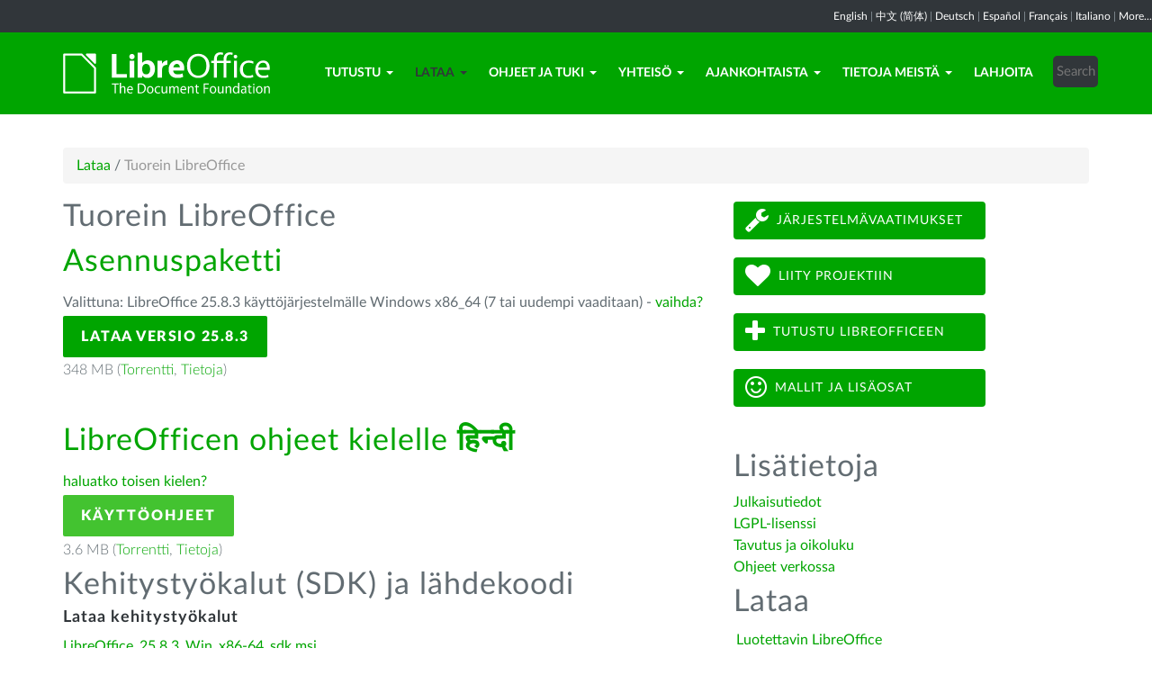

--- FILE ---
content_type: text/html; charset=utf-8
request_url: https://fi.libreoffice.org/lataa/tuorein-libreoffice/?type=win-x86_64&version=7.5.0&lang=hi
body_size: 7195
content:
<!DOCTYPE html>
    
    
    
    
    
<!--[if lt IE 7]> <html class="no-js lt-ie9 lt-ie8 lt-ie7" lang="fi-FI"> <![endif]-->
<!--[if IE 7]> <html class="no-js lt-ie9 lt-ie8" lang="fi-FI"> <![endif]-->
<!--[if IE 8]> <html class="no-js lt-ie9" lang="fi-FI"> <![endif]-->
<!--[if gt IE 8]><!--> <html class="no-js" lang="fi-FI"> <!--<![endif]-->
    <head>
        <!--<meta http-equiv="X-UA-Compatible" content="IE=edge,chrome=1">-->
        <title>Tuorein LibreOffice | Suomenkielinen LibreOffice</title>
        <meta name="generator" content="SilverStripe - http://silverstripe.org" />
<meta http-equiv="Content-type" content="text/html; charset=utf-8" />
<meta name="description" content="LibreOffice, Download, download LibreOffice, download options, Windows, Linux, Mac OS X" />
<meta name="x-subsite-id" content="16" />

        
        <base href="https://fi.libreoffice.org/"><!--[if lte IE 6]></base><![endif]-->
        <meta name="flattr:id" content="mr7ne2">
        <meta name="twitter:dnt" content="on">
        <meta name="viewport" content="width=device-width, initial-scale=1.0">

<!--        <link href='//fonts.googleapis.com/css?family=Lato:100,300,400,700,900,300italic,400italic&subset=latin,latin-ext' rel='stylesheet' type='text/css'> -->
        <link rel="shortcut icon" href="/themes/libreofficenew/favicon.ico" />

        <link href="/themes/libreofficenew/css/Lato2-new.css" rel='stylesheet' type='text/css' />
        <link href="/themes/libreofficenew/css/LocalisationAvailableNotification.css" rel='stylesheet' type='text/css' />

        
        
        
        
        
        
   <script src="themes/libreofficenew/js/modernizr-2.6.2-respond-1.1.0.min.js"></script>

    <link rel="stylesheet" type="text/css" href="/themes/libreofficenew/css/downloadframe.css?m=1535462584" />
<link rel="stylesheet" type="text/css" href="/themes/libreofficenew/css/bootstrap.min.css?m=1396490701" />
<link rel="stylesheet" type="text/css" href="/themes/libreofficenew/css/font-awesome.min.css?m=1389089681" />
<link rel="stylesheet" type="text/css" href="/themes/libreofficenew/css/main.css?m=1603987327" />
<link rel="stylesheet" type="text/css" href="/themes/libreofficenew/css/flexslider.css?m=1390320474" />
<link rel="stylesheet" type="text/css" href="/themes/libreofficenew/css/LocalisationAvailableNotification.css?m=1581345458" />
</head>
    <body class="Download" id="tuorein-libreoffice">

        <!--[if lt IE 7]>
        <p class="chromeframe">You are using an <strong>outdated</strong> browser. Please <a href="https://browsehappy.com/">upgrade your browser</a> or <a href="https://www.google.com/chromeframe/?redirect=true">activate Google Chrome Frame</a> to improve your experience.</p>
        <![endif]-->

        <div class="navbar navbar-inverse navbar-fixed-top">


<div class="localisation_available_notification">
    <p>
         <a href='//www.libreoffice.org'>English</a> | <a href='//zh-cn.libreoffice.org'>&#20013;&#25991; (&#31616;&#20307;)</a> | <a href='//de.libreoffice.org'>Deutsch</a> | <a href='//es.libreoffice.org'>Espa&#241;ol</a> | <a href='//fr.libreoffice.org'>Fran&#231;ais</a> | <a href='//it.libreoffice.org'>Italiano</a> |
            <a href="//www.libreoffice.org/community/nlc">More...</a>
    </p>
</div>


      <div class="container">
        <div class="navbar-header">
          <button type="button" class="navbar-toggle" data-toggle="collapse" data-target=".navbar-collapse">
            <span class="icon-bar"></span>
            <span class="icon-bar"></span>
            <span class="icon-bar"></span>
          </button>
          <a class="navbar-brand img-responsive" href="/"><img style="width:230px; height:auto;" src="themes/libreofficenew/img/logo.png" alt="logo"></a>
        </div>
<div class="navbar-collapse collapse">
<ul class="nav navbar-nav navbar-right">

<li>

<a href="/tutustu/libreoffice/" class="link dropdown-toggle" data-toggle="dropdown">Tutustu<b class="caret"></b></a>
<ul class="dropdown-menu"><li><a href="/tutustu/libreoffice/" class="link">Mikä LibreOffice on?</a></li><li><a href="/tutustu/writer/" class="link">Writer</a></li><li><a href="/tutustu/calc/" class="link">Calc</a></li><li><a href="/tutustu/impress/" class="link">Impress</a></li><li><a href="/tutustu/draw/" class="link">Draw</a></li><li><a href="/tutustu/base/" class="link">Base</a></li><li><a href="/tutustu/math/" class="link">Math</a></li><li><a href="/tutustu/kaaviot/" class="link">Kaaviot</a></li><li><a href="/tutustu/lisaosat/" class="link">Mallit ja lisäosat</a></li><li><a href="/tutustu/ruutukaappaukset/" class="link">Kuvia ohjelmistosta</a></li></ul>

</li>

<li>

<a href="/lataa/luotettavin-libreoffice/" class="section dropdown-toggle" data-toggle="dropdown">Lataa<b class="caret"></b></a>
<ul class="dropdown-menu"><li><a href="/lataa/luotettavin-libreoffice/" class="link">Luotettavin LibreOffice</a></li><li><a href="/lataa/tuorein-libreoffice/" class="current">Tuorein LibreOffice</a></li><li><a href="/lataa/kehitysversiot/" class="link">Kehitysversiot</a></li><li><a href="/lataa/portable/" class="link">Muistitikkuversiot</a></li><li><a href="/lataa/uudet-ominaisuudet/" class="link">Julkaisutiedot</a></li></ul>

</li>

<li>

<a href="/ohjeet/tukikanavat/" class="link dropdown-toggle" data-toggle="dropdown">Ohjeet ja tuki<b class="caret"></b></a>
<ul class="dropdown-menu"><li><a href="/ohjeet/tukikanavat/" class="link">Tukikanavat</a></li><li><a href="/ohjeet/kayttooppaat/" class="link">Käyttöoppaat</a></li><li><a href="/ohjeet/asennusohjeet/" class="link">Asennusohjeet</a></li><li><a href="/ohjeet/kaupallinen-tuki/" class="link">Kaupallinen tuki</a></li><li><a href="/ohjeet/jarjestelmavaatimukset/" class="link">Järjestelmävaatimukset</a></li><li><a href="/ohjeet/lisaosat/" class="link">Lisäosat</a></li><li><a href="/ohjeet/faq/" class="link">UKK/FAQ</a></li><li><a href="/ohjeet/kielityokalut/" class="link">Tavutus ja oikoluku</a></li><li><a href="/ohjeet/mallit/" class="link">Mallit</a></li><li><a href="/ohjeet/clipart/" class="link">Leikekuvat</a></li><li><a href="/ohjeet/muuttukikanavat/" class="link">Yhteisön tuki</a></li></ul>

</li>

<li>

<a href="/yhteiso/osallistu/" class="link dropdown-toggle" data-toggle="dropdown">Yhteisö<b class="caret"></b></a>
<ul class="dropdown-menu"><li><a href="/yhteiso/osallistu/" class="link">Osallistu</a></li><li><a href="/yhteiso/graafinen-suunnittelu/" class="link">Graafinen suunnittelu</a></li><li><a href="/yhteiso/kehittajat/" class="link">Kehittäjät</a></li><li><a href="/yhteiso/ohjetiimi/" class="link">Ohjetiimi</a></li><li><a href="/yhteiso/infrastructure/" class="link">Infrastructure</a></li><li><a href="/yhteiso/markkinointi/" class="link">Markkinointi</a></li><li><a href="/yhteiso/laadunvarmistus/" class="link">Testaus ja laadunvarmistus</a></li><li><a href="/yhteiso/suomentaminen/" class="link">Suomentaminen</a></li><li><a href="http://owncloud.documentfoundation.org" class="link">OwnCloud</a></li><li><a href="http://pad.documentfoundation.org/" class="link">Luonnosalustat</a></li><li><a href="http://wiki.documentfoundation.org" class="link">Wiki</a></li></ul>

</li>

<li>

<a href="/ajankohtaista/tiedotteet/" class="link dropdown-toggle" data-toggle="dropdown">Ajankohtaista<b class="caret"></b></a>
<ul class="dropdown-menu"><li><a href="/ajankohtaista/tiedotteet/" class="link">Tiedotteet</a></li><li><a href="/ajankohtaista/tapahtumat/" class="link">Tapahtumat</a></li></ul>

</li>

<li>

<a href="/tietoja-meista/keita-olemme/" class="link dropdown-toggle" data-toggle="dropdown">Tietoja meistä<b class="caret"></b></a>
<ul class="dropdown-menu"><li><a href="/tietoja-meista/keita-olemme/" class="link">Keitä olemme?</a></li><li><a href="/tietoja-meista/lisenssit/" class="link">Lisenssit</a></li><li><a href="/tietoja-meista/imprint/" class="link">Imprint</a></li><li><a href="/tietoja-meista/credits/" class="link">Credits</a></li><li><a href="/tietoja-meista/privacy/" class="link">Privacy Policy</a></li><li><a href="/tietoja-meista/yhteystiedot/" class="link">Yhteystiedot</a></li></ul>

</li>

<li>

<a href="https://www.libreoffice.org/donate/" class="link">Lahjoita</a>

</li>

<li><div class="search-bar">
        <form id="SearchForm_SearchForm" class="navbar-form pull-right" action="/home/SearchForm" method="get" enctype="application/x-www-form-urlencoded">
    <!-- <fieldset> -->
        <!-- <div id="Search" class="field text nolabel"> -->
            <!-- <div class="middleColumn"> -->
                <input type="text" placeholder="Search" name="Search" value="" id="SearchForm_SearchForm_Search" />
            <!-- </div> -->
        <!-- </div> -->
        <input type="submit" name="action_results" value="Go" class="action btn" id="SearchForm_SearchForm_action_results" />
    <!-- </fieldset> -->
</form>

    </div></li>

</ul>

        </div>
      </div>
      </div>

		 
           

      <section id="content1" class="section">
      <div class="container">

	  <article>
 







<ul class="breadcrumb">
    

<li><a href="/lataa/luotettavin-libreoffice/">Lataa</a> <span class="divider"> / </span></li>

<li><li class="active">Tuorein LibreOffice</li></li>


</ul>


		<div class="row col-sm-8 margin-20">
            
<!-- selected: 25.8.3 - fresh: 25.8.3 - still: 25.2.7 -->

<!--  25.2.7 25.8.3 User-Agent:mozilla/5.0 (macintosh; intel mac os x 10_15_7) applewebkit/537.36 (khtml, like gecko) chrome/131.0.0.0 safari/537.36; claudebot/1.0; +claudebot@anthropic.com)
Accept-language:
type:mac-aarch64
LangCand:hi|fi_FI||macintosh| intel mac os x 10_15_7|fi_FI
lang:hi
type win-x86_64 - lang hi - version 7.5.0 -->




<!-- regular download style  -->
       <h3>Tuorein LibreOffice</h3>

<h2>Asennuspaketti</h2>
<p>Valittuna: LibreOffice 25.8.3 käyttöjärjestelmälle Windows x86_64 (7 tai uudempi vaaditaan) - <a href='/lataa/tuorein-libreoffice/?version=25.8.3&lang=hi#change'>vaihda?</a></p> 
<p><a class="btn-main" href="https://www.libreoffice.org/donate/dl/win-x86_64/25.8.3/hi/LibreOffice_25.8.3_Win_x86-64.msi" title="Lataa LibreOffice 25.8.3 käyttöjärjestelmälle Windows x86_64 (7 tai uudempi vaaditaan)">Lataa versio 25.8.3</a></p><p class="torrent thin">348 MB (<a href="//download.documentfoundation.org/libreoffice/stable/25.8.3/win/x86_64/LibreOffice_25.8.3_Win_x86-64.msi.torrent" title="Lataa BitTorrentilla">Torrentti</a>, <a href="//download.documentfoundation.org/libreoffice/stable/25.8.3/win/x86_64/LibreOffice_25.8.3_Win_x86-64.msi.mirrorlist" title="Tarkistussummat ja lisätiedot">Tietoja</a>)</p>
<p>&nbsp;</p>


<h2>LibreOfficen ohjeet kielelle <strong>&#2361;&#2367;&#2344;&#2381;&#2342;&#2368;</strong></h2>
<p><a href='/lataa/tuorein-libreoffice/?type=win-x86_64&version=25.8.3&lang=pick' title="Valitse toinen kieli">haluatko toisen kielen?</a><p>

<p><a class="btn-other" href="https://download.documentfoundation.org/libreoffice/stable/25.8.3/win/x86_64/LibreOffice_25.8.3_Win_x86-64_helppack_hi.msi" title="Lataa ohjeet käytettäväksi ilman verkkoyhteyttä">Käyttöohjeet</a></p><p class="thin">3.6 MB (<a href="//download.documentfoundation.org/libreoffice/stable/25.8.3/win/x86_64/LibreOffice_25.8.3_Win_x86-64_helppack_hi.msi.torrent" title="Lataa BitTorrentilla">Torrentti</a>, <a href="//download.documentfoundation.org/libreoffice/stable/25.8.3/win/x86_64/LibreOffice_25.8.3_Win_x86-64_helppack_hi.msi.mirrorlist" title="Tarkistussummat ja lisätiedot">Tietoja</a>)</p>


<h3>Kehitystyökalut (SDK) ja lähdekoodi</h3>

<h4>Lataa kehitystyökalut</h4>
<p><a href="//download.documentfoundation.org/libreoffice/stable/25.8.3/win/x86_64/LibreOffice_25.8.3_Win_x86-64_sdk.msi">LibreOffice_25.8.3_Win_x86-64_sdk.msi</a><br/><span class="thin">20 MB (<a href="//download.documentfoundation.org/libreoffice/stable/25.8.3/win/x86_64/LibreOffice_25.8.3_Win_x86-64_sdk.msi.torrent" title="Lataa BitTorrentilla">Torrentti</a>, <a href="//download.documentfoundation.org/libreoffice/stable/25.8.3/win/x86_64/LibreOffice_25.8.3_Win_x86-64_sdk.msi.mirrorlist" title="Tarkistussummat ja lisätiedot">Tietoja</a>)</span></p>

<h4>Lataa lähdekoodi</h4><ul>
    <li><a href="//download.documentfoundation.org/libreoffice/src/25.8.3/libreoffice-25.8.3.1.tar.xz?idx=1">libreoffice-25.8.3.1.tar.xz</a><br/><span class="thin">273 MB (<a href="//download.documentfoundation.org/libreoffice/src/25.8.3/libreoffice-25.8.3.1.tar.xz.torrent" title="Lataa BitTorrentilla">Torrentti</a>, <a href="//download.documentfoundation.org/libreoffice/src/25.8.3/libreoffice-25.8.3.1.tar.xz.mirrorlist" title="Tarkistussummat ja lisätiedot">Tietoja</a>)</span></li>

    <li><a href="//download.documentfoundation.org/libreoffice/src/25.8.3/libreoffice-25.8.3.2.tar.xz?idx=2">libreoffice-25.8.3.2.tar.xz</a><br/><span class="thin">273 MB (<a href="//download.documentfoundation.org/libreoffice/src/25.8.3/libreoffice-25.8.3.2.tar.xz.torrent" title="Lataa BitTorrentilla">Torrentti</a>, <a href="//download.documentfoundation.org/libreoffice/src/25.8.3/libreoffice-25.8.3.2.tar.xz.mirrorlist" title="Tarkistussummat ja lisätiedot">Tietoja</a>)</span></li>

    <li><a href="//download.documentfoundation.org/libreoffice/src/25.8.3/libreoffice-dictionaries-25.8.3.1.tar.xz?idx=3">libreoffice-dictionaries-25.8.3.1.tar.xz</a><br/><span class="thin">59 MB (<a href="//download.documentfoundation.org/libreoffice/src/25.8.3/libreoffice-dictionaries-25.8.3.1.tar.xz.torrent" title="Lataa BitTorrentilla">Torrentti</a>, <a href="//download.documentfoundation.org/libreoffice/src/25.8.3/libreoffice-dictionaries-25.8.3.1.tar.xz.mirrorlist" title="Tarkistussummat ja lisätiedot">Tietoja</a>)</span></li>

    <li><a href="//download.documentfoundation.org/libreoffice/src/25.8.3/libreoffice-dictionaries-25.8.3.2.tar.xz?idx=4">libreoffice-dictionaries-25.8.3.2.tar.xz</a><br/><span class="thin">59 MB (<a href="//download.documentfoundation.org/libreoffice/src/25.8.3/libreoffice-dictionaries-25.8.3.2.tar.xz.torrent" title="Lataa BitTorrentilla">Torrentti</a>, <a href="//download.documentfoundation.org/libreoffice/src/25.8.3/libreoffice-dictionaries-25.8.3.2.tar.xz.mirrorlist" title="Tarkistussummat ja lisätiedot">Tietoja</a>)</span></li>

    <li><a href="//download.documentfoundation.org/libreoffice/src/25.8.3/libreoffice-help-25.8.3.1.tar.xz?idx=5">libreoffice-help-25.8.3.1.tar.xz</a><br/><span class="thin">57 MB (<a href="//download.documentfoundation.org/libreoffice/src/25.8.3/libreoffice-help-25.8.3.1.tar.xz.torrent" title="Lataa BitTorrentilla">Torrentti</a>, <a href="//download.documentfoundation.org/libreoffice/src/25.8.3/libreoffice-help-25.8.3.1.tar.xz.mirrorlist" title="Tarkistussummat ja lisätiedot">Tietoja</a>)</span></li>

    <li><a href="//download.documentfoundation.org/libreoffice/src/25.8.3/libreoffice-help-25.8.3.2.tar.xz?idx=6">libreoffice-help-25.8.3.2.tar.xz</a><br/><span class="thin">57 MB (<a href="//download.documentfoundation.org/libreoffice/src/25.8.3/libreoffice-help-25.8.3.2.tar.xz.torrent" title="Lataa BitTorrentilla">Torrentti</a>, <a href="//download.documentfoundation.org/libreoffice/src/25.8.3/libreoffice-help-25.8.3.2.tar.xz.mirrorlist" title="Tarkistussummat ja lisätiedot">Tietoja</a>)</span></li>

    <li><a href="//download.documentfoundation.org/libreoffice/src/25.8.3/libreoffice-translations-25.8.3.1.tar.xz?idx=7">libreoffice-translations-25.8.3.1.tar.xz</a><br/><span class="thin">220 MB (<a href="//download.documentfoundation.org/libreoffice/src/25.8.3/libreoffice-translations-25.8.3.1.tar.xz.torrent" title="Lataa BitTorrentilla">Torrentti</a>, <a href="//download.documentfoundation.org/libreoffice/src/25.8.3/libreoffice-translations-25.8.3.1.tar.xz.mirrorlist" title="Tarkistussummat ja lisätiedot">Tietoja</a>)</span></li>

    <li><a href="//download.documentfoundation.org/libreoffice/src/25.8.3/libreoffice-translations-25.8.3.2.tar.xz?idx=8">libreoffice-translations-25.8.3.2.tar.xz</a><br/><span class="thin">220 MB (<a href="//download.documentfoundation.org/libreoffice/src/25.8.3/libreoffice-translations-25.8.3.2.tar.xz.torrent" title="Lataa BitTorrentilla">Torrentti</a>, <a href="//download.documentfoundation.org/libreoffice/src/25.8.3/libreoffice-translations-25.8.3.2.tar.xz.mirrorlist" title="Tarkistussummat ja lisätiedot">Tietoja</a>)</span></li>
</ul>

<p id="change" class="lead_libre">Käyttöjärjestelmät</p>
<p>LibreOffice 25.8.3 on saatavilla seuraaville käyttöjärjestelmille/laitteistoille:</p>
<ul class="fa-ul"><li><a href='/lataa/tuorein-libreoffice/?type=deb-aarch64&version=25.8.3&lang=hi'><i class="fa-li fa fa-check-square"></i>Linux Aarch64 (deb)</a></li><li><a href='/lataa/tuorein-libreoffice/?type=rpm-aarch64&version=25.8.3&lang=hi'><i class="fa-li fa fa-check-square"></i>Linux Aarch64 (rpm)</a></li><li><a href='/lataa/tuorein-libreoffice/?type=deb-x86_64&version=25.8.3&lang=hi'><i class="fa-li fa fa-check-square"></i>Linux x64 (deb)</a></li><li><a href='/lataa/tuorein-libreoffice/?type=rpm-x86_64&version=25.8.3&lang=hi'><i class="fa-li fa fa-check-square"></i>Linux x64 (rpm)</a></li><li><a href='/lataa/tuorein-libreoffice/?type=mac-aarch64&version=25.8.3&lang=hi'><i class="fa-li fa fa-check-square"></i>macOS (Aarch64/Apple Silicon)</a></li><li><a href='/lataa/tuorein-libreoffice/?type=mac-x86_64&version=25.8.3&lang=hi'><i class="fa-li fa fa-check-square"></i>macOS x86_64 (10.14 tai uudempi vaaditaan)</a></li><li><a href='/lataa/tuorein-libreoffice/?type=win-x86&version=25.8.3&lang=hi'><i class="fa-li fa fa-check-square"></i>Windows (32 bit, deprecated)</a></li><li><a href='/lataa/tuorein-libreoffice/?type=win-aarch64&version=25.8.3&lang=hi'><i class="fa-li fa fa-check-square"></i>Windows Aarch64</a></li><li><a href='/lataa/tuorein-libreoffice/?type=win-x86_64&version=25.8.3&lang=hi'><i class="fa-li fa fa-check-square"></i>Windows x86_64 (7 tai uudempi vaaditaan)</a></li></ul>

<p class="lead_libre">Saatavilla olevat versiot</p>
<p>LibreOffice on saatavilla seuraavina <strong>julkaistuina</strong> versioina:<br/><ul class="fa-ul"><li><a href='/lataa/tuorein-libreoffice/?type=win-x86_64&version=25.8.3&lang=hi'><i class="fa-li fa fa-check-square-o"></i>25.8.3</a></li><li><a href='/lataa/tuorein-libreoffice/?type=win-x86_64&version=25.2.7&lang=hi'><i class="fa-li fa fa-check-square-o"></i>25.2.7</a></li></ul></p>

<p class="dark-gray">LibreOfficesta on saatavilla seuraavat <strong>testiversiot</strong>:<br/><ul class="fa-ul"><li><a href='/lataa/tuorein-libreoffice/?type=win-x86_64&version=26.2.0&lang=hi' class='dark-gray'><i class="fa-li fa fa-square-o dark-gray"></i>26.2.0</a></li></ul></p>

<p class="dark-gray">Older versions of LibreOffice (no longer updated!) are available <a href='https://downloadarchive.documentfoundation.org/libreoffice/old/'>in the archive</a></p>


		</div>
             
<div class="col-sm-4 margin-20">
<p><a class="btn2 btn-libre_office_green" href="ohjeet/jarjestelmavaatimukset/"><span class="fa fa-wrench fa-2x"> </span>Järjestelmävaatimukset</a> <a class="btn2 btn-libre_office_green" href="yhteiso/osallistu/"><span class="fa fa-heart fa-2x"> </span>Liity projektiin</a> <a class="btn2 btn-libre_office_green" href="tutustu/libreoffice/"><span class="fa fa-plus fa-2x"> </span>Tutustu LibreOfficeen</a> <a class="btn2 btn-libre_office_green" href="tutustu/lisaosat/"><span class="fa fa-smile-o fa-2x"> </span>Mallit ja lisäosat</a></p>
</div>
			<div class="col-sm-4 margin-20">
<h3>Lisätietoja</h3><p><a href="lataa/julkaisutiedot/">Julkaisutiedot</a><br><a href="tietoja-meista/lisenssit">LGPL-lisenssi</a><br><a href="ohjeet/kielityokalut">Tavutus ja oikoluku</a><br><a href="https://help.libreoffice.org/Main_Page/fi">Ohjeet verkossa</a></p>

      <aside>
	
		<nav class="secondary">
			
				<h3>
					Lataa
				</h3>
				<ul class="list-unstyled side-links">
				


<li>
    <a href="/lataa/luotettavin-libreoffice/" class="link" title="Luotettavin LibreOffice">
        Luotettavin LibreOffice
    </a>
   
</li>

<li>
    <a href="/lataa/tuorein-libreoffice/" class="current" title="Tuorein LibreOffice">
        Tuorein LibreOffice
    </a>
   
</li>

<li>
    <a href="/lataa/kehitysversiot/" class="link" title="Kehitysversiot">
        Kehitysversiot
    </a>
   
</li>

<li>
    <a href="/lataa/portable/" class="link" title="Muistitikkuversiot">
        Muistitikkuversiot
    </a>
   
</li>

<li>
    <a href="/lataa/uudet-ominaisuudet/" class="link" title="Julkaisutiedot">
        Julkaisutiedot
    </a>
   
</li>



				</ul>
			
		</nav>
<!--
<p>Luotettavin LibreOffice</p>

<p>Tuorein LibreOffice</p>

<p>Kehitysversiot</p>

<p>Muistitikkuversiot</p>

<p>Julkaisutiedot</p>
-->
	
</aside>

</div>
          
          </article>

        </div>
        </section>


	
            
 <!-- Section Social-->
 <section id="social">
      <div class="container">

      <!-- Row -->
      <div class="row">
          <div class="col-sm-12 text-center dark-gray">

        <div class="margin-20">
        <h3>Seuraa meitä</h3>
        </div>
 <!--Social links-->
            <ul class="social-icons">
            <li><a class="btn btn-libre_office_green" href="https://blog.documentfoundation.org" target="_blank"><i class="fa fa-comment fa-2x"></i> Our blog</a></li>
            <li><a rel="me" class="btn btn-libre_office_green" href="https://fosstodon.org/@libreoffice" target="_blank"><i class="fa fa-comments fa-2x"></i> Mastodon</a></li>
            <li><a class="btn btn-libre_office_green" href="https://twitter.com/tdforg" target="_blank" rel="noopener noreferrer"><i class="fa fa-twitter fa-2x"></i>@tdforg</a></li>
            <li><a class="btn btn-libre_office_green" href="https://twitter.com/libreoffice" target="_blank" rel="noopener noreferrer"><i class="fa fa-twitter fa-2x"></i>@libreoffice</a></li>
            <li><a class="btn btn-libre_office_green" href="https://www.facebook.com/libreoffice.org" target="_blank" rel="noopener noreferrer"><i class="fa fa-facebook fa-2x"></i></a></li>
            <li><a class="btn btn-libre_office_green" href="//www.youtube.com/channel/UCQAClQkZEm2rkWvU5bvCAXQ" target="_blank" rel="noopener noreferrer"><i class="fa fa-youtube-play fa-2x"></i></a></li>
            <li><a class="btn btn-libre_office_green" href="https://twitter.com/AskLibreOffice" target="_blank" rel="noopener noreferrer"><i class="fa fa-twitter fa-2x"></i>@AskLibreOffice</a>
            <li><a class="btn btn-libre_office_green" href="https://twitter.com/LibreOfficeBugs" target="_blank" rel="noopener noreferrer"><i class="fa fa-twitter fa-2x"></i>@LibreOfficeBugs</a></li>
            
            <li><a class="btn btn-libre_office_green" href="https://www.reddit.com/r/libreoffice" target="_blank" rel="noopener noreferrer"><img src="themes/libreofficenew/img/reddit.png" width="34" alt="Reddit" /></a></li>
			</ul>
            <!-- end Social links-->
          </div>
          </div>
          <!-- End Row -->
          </div>
          </section>
          <!-- end Section Social-->



    
    <!--Footer -->
    
    <section id="footer">
      <div class="container">
        <div class="row">
          <div class="col-sm-12 text-center">
            <p><a href="https://www.libreoffice.org/imprint" target="_blank">Impressum (Legal Info)</a> | <a href="https://www.libreoffice.org/privacy" target="_blank">Datenschutzerklärung (Privacy Policy)</a> | <a href="https://www.documentfoundation.org/statutes.pdf" target="_blank">Statutes (non-binding English translation)</a> - <a href="https://www.documentfoundation.org/satzung.pdf" target="_blank">Satzung (binding German version)</a> | Copyright information: Unless otherwise specified, all text and images on this website are licensed under the <a href="https://creativecommons.org/licenses/by-sa/3.0/" target="_blank" rel="noopener noreferrer">Creative Commons Attribution-Share Alike 3.0 License</a>. This does not include the source code of LibreOffice, which is licensed under the <a href="https://www.libreoffice.org/download/license/" target="_blank">Mozilla Public License v2.0</a>. “LibreOffice” and “The Document Foundation” are registered trademarks of their corresponding registered owners or are in actual use as trademarks in one or more countries. Their respective logos and icons are also subject to international copyright laws. Use thereof is explained in our <a href="https://wiki.documentfoundation.org/TradeMark_Policy" target="_blank">trademark policy</a>. LibreOffice was based on OpenOffice.org.</p>
          </div>
        </div>
      </div>
    </section>

<!-- Start Piwik Code -->
<script type="text/javascript" src="/themes/libreofficenew/js/jquery-1.10.1.min.js?m=1388425220"></script><script type="text/javascript" src="/themes/libreofficenew/js/bootstrap.min.js?m=1390226302"></script><script type="text/javascript" src="/themes/libreofficenew/js/jquery.flexslider.js?m=1389807992"></script><script type="text/javascript" src="/themes/libreofficenew/js/jquery.tablesorter.min.js?m=1400150227"></script><script type="text/javascript">
  var _paq = _paq || [];

  _paq.push(["disableCookies"]);
  _paq.push(["trackPageView"]);
  _paq.push(["enableLinkTracking"]);

  (function() {
    var u=(("https:" == document.location.protocol) ? "https" : "http") + "://piwik.documentfoundation.org/";
    _paq.push(["setTrackerUrl", u+"piwik.php"]);
    _paq.push(["setSiteId", "10"]);
    var d=document, g=d.createElement("script"), s=d.getElementsByTagName("script")[0]; g.type="text/javascript";
    g.defer=true; g.async=true; g.src=u+"piwik.js"; s.parentNode.insertBefore(g,s);
    
    
    var classes = [".swap", ".swap-developer", ".swap-migration", ".swap-training"];
    for (var classIndex = 0; classIndex < classes.length; classIndex++) {
        var swapable = document.querySelectorAll(classes[classIndex]);
        var random = [];
        for (var i = 0;i < swapable.length; i++) {
            swapable[i].setAttribute('sortKey', Math.random());
            random[i] = swapable[i].cloneNode(true);
        }
        random.sort(function(a,b) { return a.getAttribute('sortKey') - b.getAttribute('sortKey'); });
        
        for (var i = 0;i < swapable.length; i++) {
            swapable[i].parentNode.replaceChild(random[i], swapable[i]);
        }
    }
    var ul = document.querySelector('ul.shuffle');
    for (var i = ul.children.length; i >= 0; i--) {
             ul.appendChild(ul.children[Math.random() * i | 0]);
             }
  })();
</script><!-- let's see how many visitors have js disabled -->
<noscript><img src="https://piwik.documentfoundation.org/piwik.php?idsite=10&amp;rec=1&action_name=nojs" style="border:0" alt="" /></noscript>
<!-- End Piwik Code -->



<script type="text/javascript">
      !function ($) {
        $(function(){
          $('#header').carousel()
        })
      }(window.jQuery)
    
$(window).load(function() {

  $('.flexslider').flexslider({
    animation: "slide"
  });
});
$(document).ready(function()
  {
     $('.tablesorter').each(function() {
       $(this).tablesorter();
     });
  }
);
jQuery('#gotoplainhome').click(function(){
                                jQuery("#jumppage, #blurme").removeClass("enabled");
                                return false;//Some code
                                });

</script>

    </body>
<!-- 16 -->
</html>
